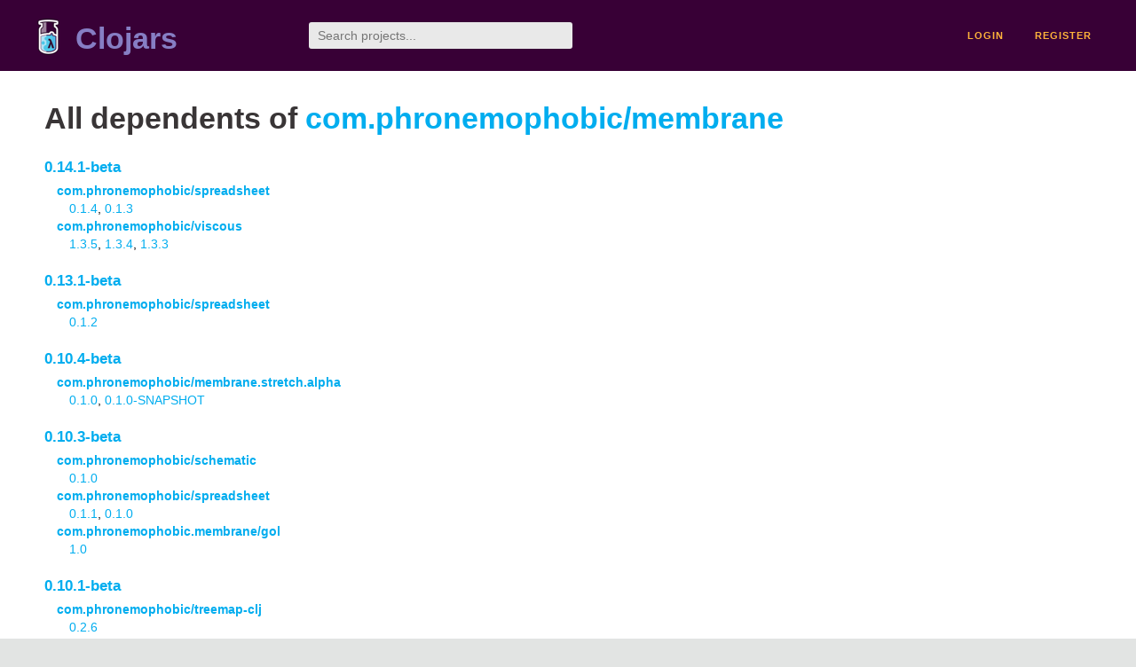

--- FILE ---
content_type: text/html;charset=utf-8
request_url: https://clojars.org/com.phronemophobic/membrane/dependents
body_size: 1727
content:
<!DOCTYPE html>
<html lang="en"><head><meta charset="utf-8"><meta content="width=device-width,initial-scale=1" name="viewport"><link href="/opensearch.xml" rel="search" title="Clojars" type="application/opensearchdescription+xml"><link href="/favicon.ico" rel="shortcut icon"><meta content="summary" name="twitter:card"><meta content="@clojars" name="twitter:site:id"><meta content="https://clojars.org" name="twitter:site"><meta content="All dependents of com.phronemophobic/membrane" name="twitter:title"><meta content="https://clojars.org/images/clojars-logo@2x.png" name="twitter:image"><meta content="website" property="og:type"><meta content="Clojars" property="og:site_name"><meta content="All dependents of com.phronemophobic/membrane" property="og:title"><meta content="https://clojars.org/images/clojars-logo@2x.png" property="og:image"><title>All dependents of com.phronemophobic/membrane - Clojars</title><link href="/stylesheets/reset.css" rel="stylesheet" type="text/css"><link href="/stylesheets/vendor/bootstrap/bootstrap.css" rel="stylesheet" type="text/css"><link href="/stylesheets/screen.css" rel="stylesheet" type="text/css"><!--[if lt IE 9]><script src="/js/html5.js" type="text/javascript"></script><![endif]--><script src="/js/jquery-3.6.0.min.js" type="text/javascript"></script><script src="/js/coordinates.js" type="text/javascript"></script></head><body class="container-fluid"><div id="content-wrapper"><header class="small-header row"><div class="home col-xs-6 col-sm-3"><a href="/"><img alt="Clojars" src="/images/clojars-logo-tiny.png" srcset="/images/clojars-logo-tiny@2x.png 2x"></a><h1><a href="/">Clojars</a></h1></div><div class="col-xs-6 col-sm-3"><form action="/search"><input class="search" id="search" name="q" placeholder="Search projects..." required type="search"></form></div><nav class="navigation main-navigation col-xs-12 col-sm-6"><ul><li><a href="/login">login</a></li><li><a href="/register">register</a></li></ul></nav></header><div class="light-article"><h1>All dependents of <a href="/com.phronemophobic/membrane">com.phronemophobic/membrane</a></h1><div class="dependents"><div><h2><a href="/com.phronemophobic/membrane/versions/0.14.1-beta">0.14.1-beta</a></h2><div class="dependent-jar"><h3><a href="/com.phronemophobic/spreadsheet">com.phronemophobic/spreadsheet</a></h3><div class="dependent-versions"><a href="/com.phronemophobic/spreadsheet/versions/0.1.4">0.1.4</a>, <a href="/com.phronemophobic/spreadsheet/versions/0.1.3">0.1.3</a></div></div><div class="dependent-jar"><h3><a href="/com.phronemophobic/viscous">com.phronemophobic/viscous</a></h3><div class="dependent-versions"><a href="/com.phronemophobic/viscous/versions/1.3.5">1.3.5</a>, <a href="/com.phronemophobic/viscous/versions/1.3.4">1.3.4</a>, <a href="/com.phronemophobic/viscous/versions/1.3.3">1.3.3</a></div></div></div><div><h2><a href="/com.phronemophobic/membrane/versions/0.13.1-beta">0.13.1-beta</a></h2><div class="dependent-jar"><h3><a href="/com.phronemophobic/spreadsheet">com.phronemophobic/spreadsheet</a></h3><div class="dependent-versions"><a href="/com.phronemophobic/spreadsheet/versions/0.1.2">0.1.2</a></div></div></div><div><h2><a href="/com.phronemophobic/membrane/versions/0.10.4-beta">0.10.4-beta</a></h2><div class="dependent-jar"><h3><a href="/com.phronemophobic/membrane.stretch.alpha">com.phronemophobic/membrane.stretch.alpha</a></h3><div class="dependent-versions"><a href="/com.phronemophobic/membrane.stretch.alpha/versions/0.1.0">0.1.0</a>, <a href="/com.phronemophobic/membrane.stretch.alpha/versions/0.1.0-SNAPSHOT">0.1.0-SNAPSHOT</a></div></div></div><div><h2><a href="/com.phronemophobic/membrane/versions/0.10.3-beta">0.10.3-beta</a></h2><div class="dependent-jar"><h3><a href="/com.phronemophobic/schematic">com.phronemophobic/schematic</a></h3><div class="dependent-versions"><a href="/com.phronemophobic/schematic/versions/0.1.0">0.1.0</a></div></div><div class="dependent-jar"><h3><a href="/com.phronemophobic/spreadsheet">com.phronemophobic/spreadsheet</a></h3><div class="dependent-versions"><a href="/com.phronemophobic/spreadsheet/versions/0.1.1">0.1.1</a>, <a href="/com.phronemophobic/spreadsheet/versions/0.1.0">0.1.0</a></div></div><div class="dependent-jar"><h3><a href="/com.phronemophobic.membrane/gol">com.phronemophobic.membrane/gol</a></h3><div class="dependent-versions"><a href="/com.phronemophobic.membrane/gol/versions/1.0">1.0</a></div></div></div><div><h2><a href="/com.phronemophobic/membrane/versions/0.10.1-beta">0.10.1-beta</a></h2><div class="dependent-jar"><h3><a href="/com.phronemophobic/treemap-clj">com.phronemophobic/treemap-clj</a></h3><div class="dependent-versions"><a href="/com.phronemophobic/treemap-clj/versions/0.2.6">0.2.6</a></div></div><div class="dependent-jar"><h3><a href="/com.phronemophobic/viscous">com.phronemophobic/viscous</a></h3><div class="dependent-versions"><a href="/com.phronemophobic/viscous/versions/1.3.2">1.3.2</a></div></div></div><div><h2><a href="/com.phronemophobic/membrane/versions/0.9.31.8-beta">0.9.31.8-beta</a></h2><div class="dependent-jar"><h3><a href="/com.phronemophobic/add-deps">com.phronemophobic/add-deps</a></h3><div class="dependent-versions"><a href="/com.phronemophobic/add-deps/versions/1.0">1.0</a>, <a href="/com.phronemophobic/add-deps/versions/1.0-SNAPSHOT">1.0-SNAPSHOT</a></div></div><div class="dependent-jar"><h3><a href="/com.phronemophobic/snowball">com.phronemophobic/snowball</a></h3><div class="dependent-versions"><a href="/com.phronemophobic/snowball/versions/1.3">1.3</a>, <a href="/com.phronemophobic/snowball/versions/1.2">1.2</a>, <a href="/com.phronemophobic/snowball/versions/1.1">1.1</a>, <a href="/com.phronemophobic/snowball/versions/1.0">1.0</a></div></div><div class="dependent-jar"><h3><a href="/com.phronemophobic/treemap-clj">com.phronemophobic/treemap-clj</a></h3><div class="dependent-versions"><a href="/com.phronemophobic/treemap-clj/versions/0.2.5">0.2.5</a></div></div><div class="dependent-jar"><h3><a href="/com.phronemophobic/viscous">com.phronemophobic/viscous</a></h3><div class="dependent-versions"><a href="/com.phronemophobic/viscous/versions/1.3.1">1.3.1</a>, <a href="/com.phronemophobic/viscous/versions/1.3">1.3</a>, <a href="/com.phronemophobic/viscous/versions/1.3-SNAPSHOT">1.3-SNAPSHOT</a>, <a href="/com.phronemophobic/viscous/versions/1.2">1.2</a>, <a href="/com.phronemophobic/viscous/versions/1.1">1.1</a>, <a href="/com.phronemophobic/viscous/versions/1.0">1.0</a></div></div></div><div><h2><a href="/com.phronemophobic/membrane/versions/0.9.31.6-beta">0.9.31.6-beta</a></h2><div class="dependent-jar"><h3><a href="/com.phronemophobic/membrane.term">com.phronemophobic/membrane.term</a></h3><div class="dependent-versions"><a href="/com.phronemophobic/membrane.term/versions/0.9.0">0.9.0</a></div></div></div><div><h2><a href="/com.phronemophobic/membrane/versions/0.9.31.0-beta">0.9.31.0-beta</a></h2><div class="dependent-jar"><h3><a href="/com.phronemophobic/treemap-clj">com.phronemophobic/treemap-clj</a></h3><div class="dependent-versions"><a href="/com.phronemophobic/treemap-clj/versions/0.2.4">0.2.4</a>, <a href="/com.phronemophobic/treemap-clj/versions/0.2.3">0.2.3</a></div></div></div><div><h2><a href="/com.phronemophobic/membrane/versions/0.9.29.0-beta">0.9.29.0-beta</a></h2><div class="dependent-jar"><h3><a href="/com.phronemophobic/clj-media">com.phronemophobic/clj-media</a></h3><div class="dependent-versions"><a href="/com.phronemophobic/clj-media/versions/1.0">1.0</a></div></div></div><div><h2><a href="/com.phronemophobic/membrane/versions/0.9.25-beta">0.9.25-beta</a></h2><div class="dependent-jar"><h3><a href="/com.phronemophobic.membrane/pretty-view">com.phronemophobic.membrane/pretty-view</a></h3><div class="dependent-versions"><a href="/com.phronemophobic.membrane/pretty-view/versions/0.1.0-SNAPSHOT">0.1.0-SNAPSHOT</a></div></div></div><div><h2><a href="/com.phronemophobic/membrane/versions/0.9.23-beta">0.9.23-beta</a></h2><div class="dependent-jar"><h3><a href="/com.phronemophobic/reveal-treemap">com.phronemophobic/reveal-treemap</a></h3><div class="dependent-versions"><a href="/com.phronemophobic/reveal-treemap/versions/0.1.6">0.1.6</a>, <a href="/com.phronemophobic/reveal-treemap/versions/0.1.5">0.1.5</a></div></div><div class="dependent-jar"><h3><a href="/com.phronemophobic/treemap-clj">com.phronemophobic/treemap-clj</a></h3><div class="dependent-versions"><a href="/com.phronemophobic/treemap-clj/versions/0.2.2">0.2.2</a></div></div><div class="dependent-jar"><h3><a href="/com.phronemophobic.reveal-plugin/reveal-exception">com.phronemophobic.reveal-plugin/reveal-exception</a></h3><div class="dependent-versions"><a href="/com.phronemophobic.reveal-plugin/reveal-exception/versions/1.0.2">1.0.2</a>, <a href="/com.phronemophobic.reveal-plugin/reveal-exception/versions/1.0.1">1.0.1</a>, <a href="/com.phronemophobic.reveal-plugin/reveal-exception/versions/1.0.0">1.0.0</a></div></div></div><div><h2><a href="/com.phronemophobic/membrane/versions/0.9.20-beta">0.9.20-beta</a></h2><div class="dependent-jar"><h3><a href="/com.phronemophobic/reveal-treemap">com.phronemophobic/reveal-treemap</a></h3><div class="dependent-versions"><a href="/com.phronemophobic/reveal-treemap/versions/0.1.4">0.1.4</a>, <a href="/com.phronemophobic/reveal-treemap/versions/0.1.3">0.1.3</a>, <a href="/com.phronemophobic/reveal-treemap/versions/0.1.2">0.1.2</a></div></div></div><div><h2><a href="/com.phronemophobic/membrane/versions/0.9.20-beta-SNAPSHOT">0.9.20-beta-SNAPSHOT</a></h2><div class="dependent-jar"><h3><a href="/com.phronemophobic/reveal-treemap">com.phronemophobic/reveal-treemap</a></h3><div class="dependent-versions"><a href="/com.phronemophobic/reveal-treemap/versions/0.1.1">0.1.1</a></div></div></div><div><h2><a href="/com.phronemophobic/membrane/versions/0.9.11-beta">0.9.11-beta</a></h2><div class="dependent-jar"><h3><a href="/com.phronemophobic/treemap-clj">com.phronemophobic/treemap-clj</a></h3><div class="dependent-versions"><a href="/com.phronemophobic/treemap-clj/versions/0.2.0">0.2.0</a></div></div><div class="dependent-jar"><h3><a href="/treemap-clj">treemap-clj</a></h3><div class="dependent-versions"><a href="/treemap-clj/versions/0.2.0">0.2.0</a></div></div></div></div></div><footer class="row"><a href="https://github.com/clojars/clojars-web/wiki/About">about</a><a href="https://clojars.statuspage.io">status</a><a href="/projects">projects</a><a href="https://github.com/clojars/clojars-web/wiki/Contributing">contribute</a><a href="https://github.com/clojars/clojars-web/blob/main/CHANGELOG.org">changelog</a><a href="https://github.com/clojars/clojars-web/wiki/Contact">contact</a><a href="https://github.com/clojars/clojars-web">code</a><a href="/security">security</a><a href="/dmca">DMCA</a><a href="https://github.com/clojars/clojars-web/wiki/">help</a><a href="https://github.com/clojars/clojars-web/wiki/Data">API</a><a href="/sitemap.xml">sitemap</a><div class="sponsors"><div class="sponsors-title">Hosting costs sponsored by:</div><div class="sponsors-group"><div class="sponsor"><a href="https://korey.ai/"><img alt="Korey" src="/images/korey-logo.png"></a></div></div><div class="sponsors-title">With in-kind sponsorship from:</div><div class="sponsors-group"><div class="sponsor"><a href="https://1password.com/for-non-profits/"><img alt="1Password" src="/images/1password-logo.png"></a></div><div class="sponsor"><a href="https://www.deps.co"><img alt="Deps" src="/images/deps-logo.png"></a></div><div class="sponsor"><a href="https://dnsimple.link/resolving-clojars"><span>resolving with<br></span><span><img alt="DNSimple" src="https://cdn.dnsimple.com/assets/resolving-with-us/logo-light.png"></span></a></div><div class="sponsor"><a href="http://fastly.com/"><img alt="Fastly" src="/images/fastly-logo.png"></a></div></div><div class="sponsors-group"><div class="sponsor"><a href="https://www.fastmail.com/tryit-clojars/"><img alt="Fastmail" src="/images/fastmail-logo.png"></a></div><div class="sponsor"><a href="https://www.statuspage.io"><img alt="StatusPage.io" src="/images/statuspage-io-logo.svg"></a></div><div class="sponsor"><a href="https://uptime.com/"><img alt="Uptime.com" src="/images/uptime-logo.svg"></a></div></div></div><div class="sponsors"><div class="sponsors-group"><div class="sponsor"><span>remixed by<br></span><span><a href="http://www.bendyworks.com/"><img alt="Bendyworks Inc." src="/images/bendyworks-logo.svg" width="150"></a></span></div><div class="sponsor"><span>member project of<br></span><span><a href="https://clojuriststogether.org/"><img alt="Clojurists Together Foundation" height="40" src="/images/clojurists-together-logo.png"></a></span></div></div></div></footer></div></body></html>